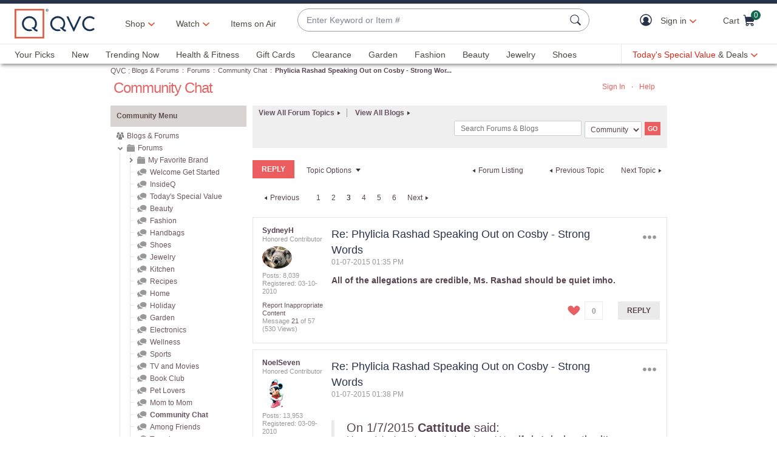

--- FILE ---
content_type: text/javascript; charset=utf-8
request_url: https://app.link/_r?sdk=web2.86.5&branch_key=key_live_nEkZQDuMhVduEieXjJYAfofbuzf0yGoe&callback=branch_callback__0
body_size: 69
content:
/**/ typeof branch_callback__0 === 'function' && branch_callback__0("1545408293798683955");

--- FILE ---
content_type: text/javascript; charset=utf-8
request_url: https://app.link/_r?sdk=web2.86.5&branch_key=key_live_kdsXO58ZZrQsaxYGNsmWcoghutb0B538&callback=branch_callback__0
body_size: 71
content:
/**/ typeof branch_callback__0 === 'function' && branch_callback__0("1545408293851399508");